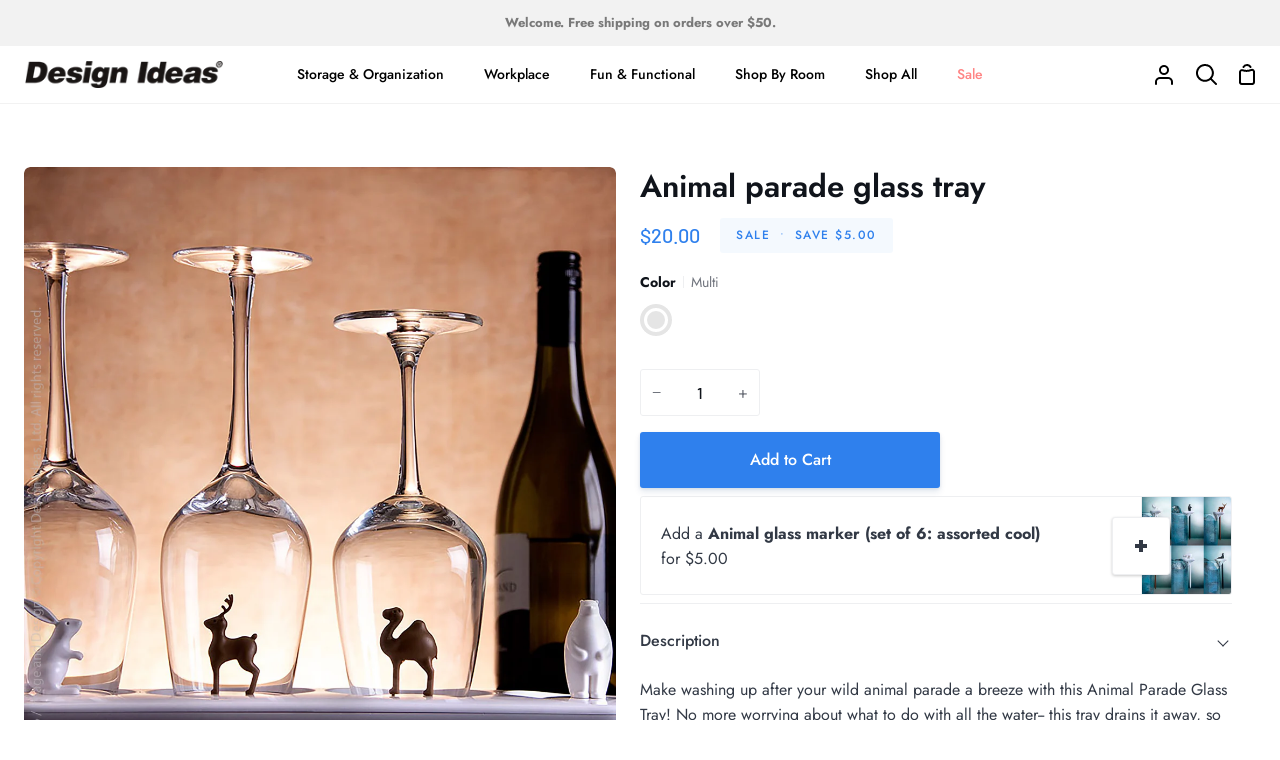

--- FILE ---
content_type: text/css
request_url: https://designideas.net/cdn/shop/t/24/assets/font-settings.css?v=51214281299116572051759333680
body_size: 812
content:
@font-face{font-family:Jost;font-weight:600;font-style:normal;src:url(//designideas.net/cdn/fonts/jost/jost_n6.ec1178db7a7515114a2d84e3dd680832b7af8b99.woff2?h1=ZGVzaWduaWRlYXMubmV0&h2=ZGVzaWduaWRlYXNsdGQuYWNjb3VudC5teXNob3BpZnkuY29t&h3=YWNjb3VudC5kZXNpZ25pZGVhcy5uZXQ&hmac=870f1d0136ee1691f9f53c77b8939ede97b950e3bcd95f8130e97906f13b905e) format("woff2"),url(//designideas.net/cdn/fonts/jost/jost_n6.b1178bb6bdd3979fef38e103a3816f6980aeaff9.woff?h1=ZGVzaWduaWRlYXMubmV0&h2=ZGVzaWduaWRlYXNsdGQuYWNjb3VudC5teXNob3BpZnkuY29t&h3=YWNjb3VudC5kZXNpZ25pZGVhcy5uZXQ&hmac=0f99f8413b02073604992e50eff5a02bf2b765c8f294dc25df896f8a9722b27b) format("woff")}@font-face{font-family:Jost;font-weight:400;font-style:normal;src:url(//designideas.net/cdn/fonts/jost/jost_n4.d47a1b6347ce4a4c9f437608011273009d91f2b7.woff2?h1=ZGVzaWduaWRlYXMubmV0&h2=ZGVzaWduaWRlYXNsdGQuYWNjb3VudC5teXNob3BpZnkuY29t&h3=YWNjb3VudC5kZXNpZ25pZGVhcy5uZXQ&hmac=47aa54ab20bb44a315579738fcfdba630433aa25851dc8bca4c08a04ac0ef357) format("woff2"),url(//designideas.net/cdn/fonts/jost/jost_n4.791c46290e672b3f85c3d1c651ef2efa3819eadd.woff?h1=ZGVzaWduaWRlYXMubmV0&h2=ZGVzaWduaWRlYXNsdGQuYWNjb3VudC5teXNob3BpZnkuY29t&h3=YWNjb3VudC5kZXNpZ25pZGVhcy5uZXQ&hmac=9a3a32bb8f297e86001f01072662210c11501183f4ddace23807b72bd1429a57) format("woff")}@font-face{font-family:Barlow;font-weight:500;font-style:normal;src:url(//designideas.net/cdn/fonts/barlow/barlow_n5.a193a1990790eba0cc5cca569d23799830e90f07.woff2?h1=ZGVzaWduaWRlYXMubmV0&h2=ZGVzaWduaWRlYXNsdGQuYWNjb3VudC5teXNob3BpZnkuY29t&h3=YWNjb3VudC5kZXNpZ25pZGVhcy5uZXQ&hmac=3f19f97aab2ad86c14b4580acca8120743c3771cf341c4d2b69a6fa554c43813) format("woff2"),url(//designideas.net/cdn/fonts/barlow/barlow_n5.ae31c82169b1dc0715609b8cc6a610b917808358.woff?h1=ZGVzaWduaWRlYXMubmV0&h2=ZGVzaWduaWRlYXNsdGQuYWNjb3VudC5teXNob3BpZnkuY29t&h3=YWNjb3VudC5kZXNpZ25pZGVhcy5uZXQ&hmac=dbea13b3f5af4e3e947bf06cec53f4a9ea4932abd70d65edcebc28000c094cb2) format("woff")}@font-face{font-family:Jost;font-weight:600;font-style:normal;src:url(//designideas.net/cdn/fonts/jost/jost_n6.ec1178db7a7515114a2d84e3dd680832b7af8b99.woff2?h1=ZGVzaWduaWRlYXMubmV0&h2=ZGVzaWduaWRlYXNsdGQuYWNjb3VudC5teXNob3BpZnkuY29t&h3=YWNjb3VudC5kZXNpZ25pZGVhcy5uZXQ&hmac=870f1d0136ee1691f9f53c77b8939ede97b950e3bcd95f8130e97906f13b905e) format("woff2"),url(//designideas.net/cdn/fonts/jost/jost_n6.b1178bb6bdd3979fef38e103a3816f6980aeaff9.woff?h1=ZGVzaWduaWRlYXMubmV0&h2=ZGVzaWduaWRlYXNsdGQuYWNjb3VudC5teXNob3BpZnkuY29t&h3=YWNjb3VudC5kZXNpZ25pZGVhcy5uZXQ&hmac=0f99f8413b02073604992e50eff5a02bf2b765c8f294dc25df896f8a9722b27b) format("woff")}@font-face{font-family:Jost;font-weight:500;font-style:normal;src:url(//designideas.net/cdn/fonts/jost/jost_n5.7c8497861ffd15f4e1284cd221f14658b0e95d61.woff2?h1=ZGVzaWduaWRlYXMubmV0&h2=ZGVzaWduaWRlYXNsdGQuYWNjb3VudC5teXNob3BpZnkuY29t&h3=YWNjb3VudC5kZXNpZ25pZGVhcy5uZXQ&hmac=e98e579d0c2a9f17bb73a4504290ad44e033480dfe3a92ed1dc3d7c326e9a008) format("woff2"),url(//designideas.net/cdn/fonts/jost/jost_n5.fb6a06896db583cc2df5ba1b30d9c04383119dd9.woff?h1=ZGVzaWduaWRlYXMubmV0&h2=ZGVzaWduaWRlYXNsdGQuYWNjb3VudC5teXNob3BpZnkuY29t&h3=YWNjb3VudC5kZXNpZ25pZGVhcy5uZXQ&hmac=5b1aafd271096b28a15fdb66561e0d13312482a4e62592727a684f1445401b9f) format("woff")}@font-face{font-family:Jost;font-weight:700;font-style:normal;src:url(//designideas.net/cdn/fonts/jost/jost_n7.921dc18c13fa0b0c94c5e2517ffe06139c3615a3.woff2?h1=ZGVzaWduaWRlYXMubmV0&h2=ZGVzaWduaWRlYXNsdGQuYWNjb3VudC5teXNob3BpZnkuY29t&h3=YWNjb3VudC5kZXNpZ25pZGVhcy5uZXQ&hmac=9e698ed2e37040d91b09b6794a7156de66c65e36da43ccb21bfd7e25a30af7a9) format("woff2"),url(//designideas.net/cdn/fonts/jost/jost_n7.cbfc16c98c1e195f46c536e775e4e959c5f2f22b.woff?h1=ZGVzaWduaWRlYXMubmV0&h2=ZGVzaWduaWRlYXNsdGQuYWNjb3VudC5teXNob3BpZnkuY29t&h3=YWNjb3VudC5kZXNpZ25pZGVhcy5uZXQ&hmac=1ea3a9618f2c0b50f091fe44ed3ff847949728cc3a5e0281c3a63efb0917082b) format("woff")}@font-face{font-family:Barlow;font-weight:600;font-style:normal;src:url(//designideas.net/cdn/fonts/barlow/barlow_n6.329f582a81f63f125e63c20a5a80ae9477df68e1.woff2?h1=ZGVzaWduaWRlYXMubmV0&h2=ZGVzaWduaWRlYXNsdGQuYWNjb3VudC5teXNob3BpZnkuY29t&h3=YWNjb3VudC5kZXNpZ25pZGVhcy5uZXQ&hmac=c3663f537864fa7cdb8ed2055ad9e91e612919eb285685339f0127ce9d109983) format("woff2"),url(//designideas.net/cdn/fonts/barlow/barlow_n6.0163402e36247bcb8b02716880d0b39568412e9e.woff?h1=ZGVzaWduaWRlYXMubmV0&h2=ZGVzaWduaWRlYXNsdGQuYWNjb3VudC5teXNob3BpZnkuY29t&h3=YWNjb3VudC5kZXNpZ25pZGVhcy5uZXQ&hmac=df42376976c9f5845442516654d945643de7d2db3df3d0268777e40da9a301f0) format("woff")}@font-face{font-family:Jost;font-weight:400;font-style:italic;font-display:swap;src:url(//designideas.net/cdn/fonts/jost/jost_i4.b690098389649750ada222b9763d55796c5283a5.woff2?h1=ZGVzaWduaWRlYXMubmV0&h2=ZGVzaWduaWRlYXNsdGQuYWNjb3VudC5teXNob3BpZnkuY29t&h3=YWNjb3VudC5kZXNpZ25pZGVhcy5uZXQ&hmac=3df2fe2e1c7ad7e92b3345ccd9ffe0f7372504d2d09debd1c7dad1147d346d34) format("woff2"),url(//designideas.net/cdn/fonts/jost/jost_i4.fd766415a47e50b9e391ae7ec04e2ae25e7e28b0.woff?h1=ZGVzaWduaWRlYXMubmV0&h2=ZGVzaWduaWRlYXNsdGQuYWNjb3VudC5teXNob3BpZnkuY29t&h3=YWNjb3VudC5kZXNpZ25pZGVhcy5uZXQ&hmac=98b1b845d4417e0a3cd085eb1dd967705858a2924c30d4309a681f098170608b) format("woff")}@font-face{font-family:Jost;font-weight:500;font-style:italic;font-display:swap;src:url(//designideas.net/cdn/fonts/jost/jost_i5.a6c7dbde35f2b89f8461eacda9350127566e5d51.woff2?h1=ZGVzaWduaWRlYXMubmV0&h2=ZGVzaWduaWRlYXNsdGQuYWNjb3VudC5teXNob3BpZnkuY29t&h3=YWNjb3VudC5kZXNpZ25pZGVhcy5uZXQ&hmac=3846ec22467a3739b6826ce15ed931a613c24f7c500e200ee3b5892ce19c9e61) format("woff2"),url(//designideas.net/cdn/fonts/jost/jost_i5.2b58baee736487eede6bcdb523ca85eea2418357.woff?h1=ZGVzaWduaWRlYXMubmV0&h2=ZGVzaWduaWRlYXNsdGQuYWNjb3VudC5teXNob3BpZnkuY29t&h3=YWNjb3VudC5kZXNpZ25pZGVhcy5uZXQ&hmac=2bbb675334a7ef803e8d03969cb863ea5ec131f00ed162dc25ecbd6aa2ec7f91) format("woff")}@font-face{font-family:Jost;font-weight:600;font-style:italic;font-display:swap;src:url(//designideas.net/cdn/fonts/jost/jost_i6.9af7e5f39e3a108c08f24047a4276332d9d7b85e.woff2?h1=ZGVzaWduaWRlYXMubmV0&h2=ZGVzaWduaWRlYXNsdGQuYWNjb3VudC5teXNob3BpZnkuY29t&h3=YWNjb3VudC5kZXNpZ25pZGVhcy5uZXQ&hmac=8cd884bb03fa10707b1122d4cc9ed23f95aaa4ba8508617ba5e5ac1efa7d83c5) format("woff2"),url(//designideas.net/cdn/fonts/jost/jost_i6.2bf310262638f998ed206777ce0b9a3b98b6fe92.woff?h1=ZGVzaWduaWRlYXMubmV0&h2=ZGVzaWduaWRlYXNsdGQuYWNjb3VudC5teXNob3BpZnkuY29t&h3=YWNjb3VudC5kZXNpZ25pZGVhcy5uZXQ&hmac=2ab879e2ea2a4987636994f12f22714461ba48ec7d929cce01d177f3bec55bc1) format("woff")}@font-face{font-family:Jost;font-weight:600;font-style:italic;font-display:swap;src:url(//designideas.net/cdn/fonts/jost/jost_i6.9af7e5f39e3a108c08f24047a4276332d9d7b85e.woff2?h1=ZGVzaWduaWRlYXMubmV0&h2=ZGVzaWduaWRlYXNsdGQuYWNjb3VudC5teXNob3BpZnkuY29t&h3=YWNjb3VudC5kZXNpZ25pZGVhcy5uZXQ&hmac=8cd884bb03fa10707b1122d4cc9ed23f95aaa4ba8508617ba5e5ac1efa7d83c5) format("woff2"),url(//designideas.net/cdn/fonts/jost/jost_i6.2bf310262638f998ed206777ce0b9a3b98b6fe92.woff?h1=ZGVzaWduaWRlYXMubmV0&h2=ZGVzaWduaWRlYXNsdGQuYWNjb3VudC5teXNob3BpZnkuY29t&h3=YWNjb3VudC5kZXNpZ25pZGVhcy5uZXQ&hmac=2ab879e2ea2a4987636994f12f22714461ba48ec7d929cce01d177f3bec55bc1) format("woff")}@font-face{font-family:Jost;font-weight:700;font-style:italic;font-display:swap;src:url(//designideas.net/cdn/fonts/jost/jost_i7.d8201b854e41e19d7ed9b1a31fe4fe71deea6d3f.woff2?h1=ZGVzaWduaWRlYXMubmV0&h2=ZGVzaWduaWRlYXNsdGQuYWNjb3VudC5teXNob3BpZnkuY29t&h3=YWNjb3VudC5kZXNpZ25pZGVhcy5uZXQ&hmac=a0a8a24d959d51123646e995ce5217a5c4cd5f5e426c8ef84a9984f7432a74dd) format("woff2"),url(//designideas.net/cdn/fonts/jost/jost_i7.eae515c34e26b6c853efddc3fc0c552e0de63757.woff?h1=ZGVzaWduaWRlYXMubmV0&h2=ZGVzaWduaWRlYXNsdGQuYWNjb3VudC5teXNob3BpZnkuY29t&h3=YWNjb3VudC5kZXNpZ25pZGVhcy5uZXQ&hmac=7a76f423a5e21fa5084259bab928c02be926e51ce02e28777dffcb09a2eb60de) format("woff")}
/*# sourceMappingURL=/cdn/shop/t/24/assets/font-settings.css.map?v=51214281299116572051759333680 */
